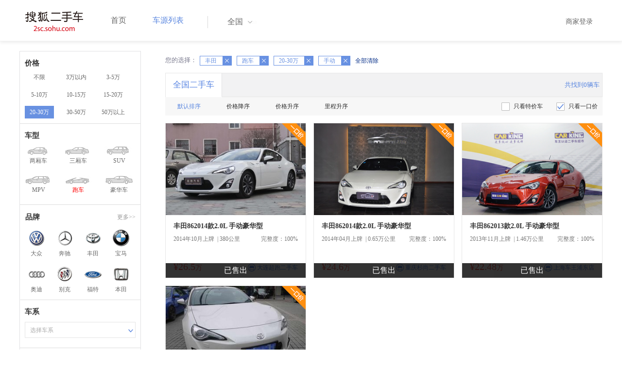

--- FILE ---
content_type: text/html;charset=UTF-8
request_url: https://2sc.sohu.com/brand_199/a13b8c0d0e0f2g0h0j0k0m0n1/
body_size: 37062
content:
<!DOCTYPE html PUBLIC "-//W3C//DTD XHTML 1.0 Transitional//EN"
        "http://www.w3.org/TR/xhtml1/DTD/xhtml1-transitional.dtd">
<html lang="zh">
<head>
    <meta http-equiv="Content-Type" content="text/html; charset=UTF-8">
    <meta charset="UTF-8">
    <meta http-equiv="X-UA-Compatible" content="IE=edge">
    <meta name="viewport" content="width=device-width, initial-scale=1">
    <title>【二手车报价|二手车价格】_搜狐二手车,诚信有保障!</title>
    <meta name="keywords" content="二手车价格,二手车报价,搜狐二手车"/>
    <meta name="description" content="搜狐二手车报价频道是中国最具人气和影响力的门户二手车报价网站,为您提供最专业的二手车报价,二手车价格信息。想了解二手车行情,就上搜狐二手车！"/>
    <link rel="shortcut icon" type="image/x-icon" href="/favicon.ico">
    <link rel="stylesheet" type="text/css"
          href="//m3.auto.itc.cn/car/theme/2sc/20150302/style/buycar/buycar-boots201505250947.css"/>
    <link rel="stylesheet" type="text/css"
          href="//m3.auto.itc.cn/car/theme/2sc/20150302/style/buycar/new-list20240104.css">
    <script type="text/javascript" src="//m3.auto.itc.cn/car/theme/2sc/20150302/js/jquery-1.11.2.js"></script>
    <script type="text/javascript">

</script>
</head>
<body class="body">
<!-- 导航栏 -->
<link rel="stylesheet" type="text/css" href="//m3.auto.itc.cn/car/theme/2sc/20150302/style/header170418.css"/>
<style>
    /**add 2015.7.14**/
    html,
    body {
        font-family: 'Microsoft YaHei', Tahoma, Verdana;
    }

    .yy_subwrap .lk2 {
        right: 160px;
    }

    .yy_subwrap {
        margin-top: 40px;
    }

    /**add 2015.7.14**/
</style>
<script>
    var pp = '-1';
    var ccc = '';
    var cityCode = '';
    var referid = '';
</script>

<!-- 导航栏 -->
<div class="navbar-wrapper">
    <div class="container">
        <nav class="navbar navbar-inverse navbar-static-top" role="navigation">
            <div class="container">
                <div class="navbar-header">
                    <h1 class="navbar-brand"><a href="/"><img
                                    src="//m3.auto.itc.cn/car/theme/2sc/20150302/images/logo.png" alt="搜狐二手车"></a></h1>
                </div>
                <div id="navbar">
                    <ul class="nav navbar-nav" role="menu">
                        <li >
                            <a href="/">首页</a>
                        </li>
                        <li class="active">
                            <a href="/buycar/">车源列表</a>
                        </li>
                    </ul>
                    <div class="city">
                        <div id="city-box" class="clearfix">
                            <span id="J_city_show" class="J_city">全国</span><i class="J_city"></i>
                        </div>
                        <div id="city-select-box" class="city-open">
                            <div class="city-wrap clearfix">
                                <div class="area-box" id="areabox">
                                    <div class="hot-city">

                                    </div>
                                    <div class="area-city">

                                    </div>
                                    <div style="display:none;" class="city-box"></div>
                                </div>
                            </div>
                        </div>
                    </div>
                    <div class="userview">
                        <div class="user">
                            <p>&nbsp;&nbsp;

                                <a href="https://2sc.sohu.com/ctb/" target="_blank">商家登录</a></p>
                        </div>

                    </div>
                </div>
            </div>

        </nav>
    </div>
</div>
<!--页面主体部分开始-->
<div id="listContain" class="wrap clearfix">
    <div id="list_wrap" class="wrap clearfix">
        <div class="navContainer">
            <div class="list_nav_contain">
                <div class="list_nav clearfix" style="">
                    <!-- 价格选择开始-->
                    <div class="list_nav_wrap nav_price toggle-nav" click_type="sale-prices">
                        <h1 class="list_nav_title ">
                            <label>价格</label>
                        </h1>

                        <div class="price-sc clearfix lab_block">
                            <a class="price-range "
                               href="/brand_199/a13b0c0d0e0f2g0h0j0k0m0n1/" title="不限">不限</a>
                            <a class="price-range "
                               href="/brand_199/a13b1c0d0e0f2g0h0j0k0m0n1/" title="3万以内">3万以内</a>
                            <a class="price-range "
                               href="/brand_199/a13b2c0d0e0f2g0h0j0k0m0n1/" title="3-5万">3-5万</a>
                            <a class="price-range "
                               href="/brand_199/a13b3c0d0e0f2g0h0j0k0m0n1/" title="5-10万">5-10万</a>
                            <a class="price-range "
                               href="/brand_199/a13b4c0d0e0f2g0h0j0k0m0n1/" title="10-15万">10-15万</a>
                            <a class="price-range "
                               href="/brand_199/a13b5c0d0e0f2g0h0j0k0m0n1/" title="15-20万">15-20万</a>
                            <a class="price-range cur"
                               href="/brand_199/a13b8c0d0e0f2g0h0j0k0m0n1/" title="20-30万">20-30万</a>
                            <a class="price-range "
                               href="/brand_199/a13b9c0d0e0f2g0h0j0k0m0n1/" title="30-50万">30-50万</a>
                            <a class="price-range "
                               href="/brand_199/a13b7c0d0e0f2g0h0j0k0m0n1/" title="50万以上">50万以上</a>
                        </div>
                    </div>
                    <!--价格选择结束-->
                    <!--级别选择开始-->
                    <div class="list_nav_wrap nav_type toggle-nav nav-model" click_type="sale-models">
                        <h1 class="list_nav_title">
                            <label>车型</label>
                        </h1>
                        <style type="text/css">
                            .car-modal-name.cur {
                                color: red;
                            }
                        </style>
                        <ul class="clearfix">
                            <li>
                                <a class="" href="/brand_199/a1b8c0d0e0f2g0h0j0k0m0n1/">
                                    <div class="car-modal-img model-threebox"></div>
                                    <span class="car-modal-name ">两厢车</span>
                                </a>
                            </li>
                            <li>
                                <a class="" href="/brand_199/a2b8c0d0e0f2g0h0j0k0m0n1/">
                                    <div class="car-modal-img model-doublebox"></div>
                                    <span class="car-modal-name ">三厢车</span>
                                </a>
                            </li>

                            <li>
                                <a class="" href="/brand_199/a8b8c0d0e0f2g0h0j0k0m0n1/">
                                    <div class="car-modal-img model-mpv" style=""></div>
                                    <span class="car-modal-name ">SUV</span>
                                </a>
                            </li>
                            <li>
                                <a class="" href="/brand_199/a7b8c0d0e0f2g0h0j0k0m0n1/">
                                    <div class="car-modal-img model-suv"></div>
                                    <span class="car-modal-name ">MPV</span>
                                </a>
                            </li>

                            <li>
                                <a class="" href="/brand_199/a13b8c0d0e0f2g0h0j0k0m0n1/">
                                    <div class="car-modal-img model-sportscar"></div>
                                    <span class="car-modal-name cur">跑车</span>
                                </a>
                            </li>

                            <li>
                                <a class="" href="/brand_199/a6b8c0d0e0f2g0h0j0k0m0n1/">
                                    <div class="car-modal-img model-luxurycar"></div>
                                    <span class="car-modal-name ">豪华车</span>
                                </a>
                            </li>
                        </ul>
                    </div>
                    <!--级别选择结束-->

                    <!--品牌选择开始-->
                    <div class="list_nav_wrap nav_brand" id="brand-select">
                        <h1 class="list_nav_title clearfix">
                            <label>品牌</label>
                            <a id="brand_more_button" class="nav_list_more" href="javascript:void(0);" style="">更多&gt;&gt;</a>
                        </h1>
                        <ul id="brand-recomment" class="clearfix findall" click_type="sale-brands">
                            <li><a href="/brand_197/a13b8c0d0e0f2g0h0j0k0m0n1/"><img width="35px"
                                                           height="35px"
                                                           src="//m3.auto.itc.cn/car/theme/2sc/20150302/images/Volkswagen.png"
                                                           title="大众"/></a>大众
                            </li>
                            <li><a href="/brand_145/a13b8c0d0e0f2g0h0j0k0m0n1/"><img width="35px"
                                                           height="35px"
                                                           src="//m3.auto.itc.cn/car/theme/2sc/20150302/images/Mercedes1.png"
                                                           title="奔驰"/></a>奔驰
                            </li>
                            <li><a href="/brand_199/a13b8c0d0e0f2g0h0j0k0m0n1/"><img width="35px"
                                                           height="35px"
                                                           src="//m3.auto.itc.cn/car/theme/2sc/20150302/images/Toyota.png"
                                                           title="丰田"/></a>丰田
                            </li>
                            <li><a href="/brand_201/a13b8c0d0e0f2g0h0j0k0m0n1/"><img width="35px"
                                                           height="35px"
                                                           src="//m3.auto.itc.cn/car/theme/2sc/20150302/images/bmw.png"
                                                           title="宝马"/></a>宝马
                            </li>
                            <li><a href="/brand_191/a13b8c0d0e0f2g0h0j0k0m0n1/"><img width="35px"
                                                           height="35px"
                                                           src="//m3.auto.itc.cn/car/theme/2sc/20150302/images/Audi.png"
                                                           title="奥迪"/></a>奥迪
                            </li>
                            <li><a href="/brand_170/a13b8c0d0e0f2g0h0j0k0m0n1/"><img width="35px"
                                                           height="35px"
                                                           src="//m3.auto.itc.cn/car/theme/2sc/20150302/images/Buick.png"
                                                           title="别克"/></a>别克
                            </li>
                            <li><a href="/brand_184/a13b8c0d0e0f2g0h0j0k0m0n1/"><img width="35px"
                                                           height="35px"
                                                           src="//m3.auto.itc.cn/car/theme/2sc/20150302/images/Ford.png"
                                                           title="福特"/></a>福特
                            </li>
                            <li><a href="/brand_214/a13b8c0d0e0f2g0h0j0k0m0n1/"><img width="35px"
                                                           height="35px"
                                                           src="//m3.auto.itc.cn/car/theme/2sc/20150302/images/Honda.png"
                                                           title="本田"/></a>本田
                            </li>

                        </ul>

                        <!--品牌选择结束-->
                        <div id="brand_more" class="brand-more-div" style="display:none;">
                            <dl class="brand-list" style="display:list-item;list-style:none;" id="brand_more_list">
                            </dl>
                        </div>
                    </div>

                    <!--车系选择开始-->
                        <div id="model-select" class="list_nav_wrap nav_dis toggle-nav" click_type="sale-mileages">
                            <h1 class="list_nav_title">
                                <label>车系</label>
                            </h1>

                            <div style="margin-bottom:5px;" id="hostModelSelected"></div>
                            <div class="sc-option" id="model_option">
                                <div class="sc-option-hd" click_type="list-nav-distance">
                                    <div class="sc-option-content">选择车系</div>
                                </div>
                                <ul style="top: 25px;" class="sc-option-list" id="model_option_list">
                                </ul>
                            </div>
                        </div>


                    <!--里程选择开始-->
                    <div class="list_nav_wrap nav_dis toggle-nav">
                        <h1 class="list_nav_title"><label>里程</label></h1>

                        <div class="sc-option" id="mileage_option">
                            <div class="sc-option-hd">
                                <div class="sc-option-content">
                                                请选择里程数
                                </div>
                            </div>
                            <ul style="top: 25px;" class="sc-option-list" id="mileage_option_list">
                                <li>
                                    <a href="/brand_199/a13b8c0d0e0f2g0h0j0k0m0n1/"> 不限 </a>
                                </li>
                                <li>
                                    <a href="/brand_199/a13b8c1d0e0f2g0h0j0k0m0n1/"> 1万公里以内 </a>
                                </li>
                                <li>
                                    <a href="/brand_199/a13b8c2d0e0f2g0h0j0k0m0n1/"> 1-3万公里 </a>
                                </li>
                                <li>
                                    <a href="/brand_199/a13b8c3d0e0f2g0h0j0k0m0n1/"> 3-6万公里 </a>
                                </li>
                                <li>
                                    <a href="/brand_199/a13b8c4d0e0f2g0h0j0k0m0n1/"> 6-10万公里 </a>
                                </li>
                                <li>
                                    <a href="/brand_199/a13b8c5d0e0f2g0h0j0k0m0n1/"> 10万公里以上 </a>
                                </li>
                            </ul>
                        </div>
                    </div>
                    <!--里程选择结束-->

                    <!--车龄选择开始-->
                    <div class="list_nav_wrap nav_dis toggle-nav" click_type="sale-mileages"
                         style="display: block;"
                    >
                        <h1 class="list_nav_title">
                            <label>车龄</label>
                        </h1>

                        <div class="lab_block">
                            <a href="/brand_199/a13b8c0d0e0f2g0h0j0k0m0n1/"
                               class="cur">不限</a>
                            <a href="/brand_199/a13b8c0d1e0f2g0h0j0k0m0n1/"
                               > 1年以内 </a>
                            <a href="/brand_199/a13b8c0d2e0f2g0h0j0k0m0n1/"
                               > 1-3年 </a>
                            <a href="/brand_199/a13b8c0d3e0f2g0h0j0k0m0n1/"
                               > 3-5年 </a>
                            <a href="/brand_199/a13b8c0d4e0f2g0h0j0k0m0n1/"
                               > 5-8年 </a>
                            <a href="/brand_199/a13b8c0d5e0f2g0h0j0k0m0n1/"
                               > 8年以上</a>
                        </div>
                    </div>
                    <!--车龄选择结束-->
                    <!--排量 选择开始-->
                    <div class="list_nav_wrap nav_dis toggle-nav"
                         style="display: none;"
                         style="display: block;"
                    >
                        <h1 class="list_nav_title">
                            <label>排量</label>
                        </h1>

                        <div class="lab_block">
                            <a href="/brand_199/a13b8c0d0e0f2g0h0j0k0m0n1/"
                               class="cur"> 不限 </a>
                            <a href="/brand_199/a13b8c0d0e1f2g0h0j0k0m0n1/"
                               >1.0以下</a>
                            <a href="/brand_199/a13b8c0d0e2f2g0h0j0k0m0n1/"
                               >1.0-1.6L</a>
                            <a href="/brand_199/a13b8c0d0e3f2g0h0j0k0m0n1/"
                               >1.6-2.0L</a>
                            <a href="/brand_199/a13b8c0d0e4f2g0h0j0k0m0n1/"
                               >2.0-2.6L</a>
                            <a href="/brand_199/a13b8c0d0e5f2g0h0j0k0m0n1/"
                               >2.6L以上</a></div>
                    </div>
                    <!--排量选择结束-->
                    <!-- 选择开始-->
                    <div class="list_nav_wrap nav_dis toggle-nav"
                         style="display: none;"
                         style="display: block;"
                    >
                        <h1 class="list_nav_title">
                            <label>变速箱</label>
                        </h1>

                        <div class="lab_block">
                            <a href="/brand_199/a13b8c0d0e0f0g0h0j0k0m0n1/"
                               > 不限 </a>
                            <a href="/brand_199/a13b8c0d0e0f1g0h0j0k0m0n1/"
                               >自动</a>
                            <a href="/brand_199/a13b8c0d0e0f2g0h0j0k0m0n1/"
                               class="cur">手动</a>
                        </div>
                    </div>
                    <!--选择结束-->
                    <a href="javascript:void(0)" class="nav_close">高级筛选</a>
                </div>
            </div>
        </div>

        <!--车源显示主体部分开始-->
        <div class="list_main" click_type="sale-list">

            <!--已选择关键词开始-->
            <div class="car-nav select-center-filter" style="border:0px;background-color:white; margin-top:10px;">
                <dl class="item-filter filter-selected">
                    <dt class="filter-name" style="font-weight:normal;color:#7b7b8f;font-size:13px;">
                        您的选择：&nbsp;&nbsp;
                    </dt>
                    <dd class="filter-items">
                        <div>
                            <!-- 选择条件展示开始-->
                            <span id="searchSelected">
                              <!--地区城市选择-->
                              <!--品牌、车型选择-->
                                    <span class="link-remove">丰田
                                        <a href="/buycar/a13b8c0d0e0f2g0h0j0k0m0n1/">
                                            <i class="remove">X</i></a>
                                    </span>
                                <!--车型选择-->
                                    <span class="link-remove">
                                            跑车
                                        <a href="/brand_199/a0b8c0d0e0f2g0h0j0k0m0n1/"><i
                                                    class="remove">X</i></a></span>


                                <!-- 价格选择 -->
                                    <span class="link-remove">
                                        20-30万
                                        <a href="/brand_199/a13b0c0d0e0f2g0h0j0k0m0n1/"><i
                                                    class="remove">X</i></a></span>

                                <!--使用年限选择-->

                                <!--里程选择-->
                                <!--排量选择-->

                                <!--变速箱选择-->
                                    <span class="link-remove">
                                            手动
                                        <a href="/brand_199/a13b8c0d0e0f0g0h0j0k0m0n1/"><i
                                                    class="remove">X</i></a></span>

              </span> <a href="/buycar/"><span>全部清除</span></a>
                            <!-- 选择条件展示结束-->
                        </div>
                    </dd>
                </dl>
            </div>
            <!--已选择关键词结束-->

            <div class="car-nav box">
                <div class="hd">
                    <a class="menuOn" href="/buycar/">全国二手车</a>
                    <div class="totalCarsNum">
                        <span>共找到0辆车</span>
                    </div>
                </div>

                <div class="sort-filter-div">
                    <div class="r">
                        <a href="/brand_199/a13b8c0d0e0f2g0h0j0k0m0n2/">
                            只看特价车</a>
                        <a class="ceked" href="/brand_199/a13b8c0d0e0f2g0h0j0k0m0n0/">
                            只看一口价</a>
                    </div>
                    <a class="sort-filter" href="/brand_199/a13b8c0d0e0f2g0h0j0k0m0n1/"> <span
                                class="soft-filter-title current">默认排序</span> </a>
                    <a class="sort-filter" href="/brand_199/a13b8c0d0e0f2g0h1j0k0m0n1/"> <span
                                class="soft-filter-title ">价格降序</span> </a>
                    <a class="sort-filter" href="/brand_199/a13b8c0d0e0f2g0h2j0k0m0n1/"> <span
                                class="soft-filter-title ">价格升序</span> </a>
                    <a class="sort-filter" href="/brand_199/a13b8c0d0e0f2g0h4j0k0m0n1/"> <span
                                class="soft-filter-title ">里程升序</span> </a>
                </div>

                <div class="card-box clearfix car-wrap ">
                    <div class="carShow">
                        <!--list main begin-->
                                <div class="carsItem carItem">
                                        <span class="price_one">一口价</span>
                                        <em class="sc_fctxt">已售出</em>
                                    <a class="carImg" target="_blank" href="/buycar/carinfo_sohu_1375654.shtml">
                                        <img width="325px" height="215px" title="丰田862014款2.0L 手动豪华型 "
                                             src="//590233ee4fbb3.cdn.sohucs.com/auto/1-auto286104615651421417913911_z320x210"
                                             style="display: inline;">
                                    </a>
                                    <a class="car-link" target="_blank" href="/buycar/carinfo_sohu_1375654.shtml">
                                        丰田862014款2.0L 手动豪华型 
                                    </a>

                                    <div class="car-info">
                                        <p><span class="r">完整度：100%</span>
                                            2014年10月上牌
                                            &nbsp;|&nbsp;380公里
                                        </p>
                                    </div>

                                    <div class="Carprice">
                                        <span class="rmb-symbol"><em>&yen;26.5</em>万</span>
                                        <span class="car-info-dealer">

                            <span class="info-item-type">商</span> 大连超跑二手车

                </span>
                                    </div>

                                </div>
                                <div class="carsItem carItem">
                                        <span class="price_one">一口价</span>
                                        <em class="sc_fctxt">已售出</em>
                                    <a class="carImg" target="_blank" href="/buycar/carinfo_sohu_1155752.shtml">
                                        <img width="325px" height="215px" title="丰田862014款2.0L 手动豪华型 "
                                             src="//590233ee4fbb3.cdn.sohucs.com/auto/1-autof66e402c728f4b57b76851cec4684288_z320x210"
                                             style="display: inline;">
                                    </a>
                                    <a class="car-link" target="_blank" href="/buycar/carinfo_sohu_1155752.shtml">
                                        丰田862014款2.0L 手动豪华型 
                                    </a>

                                    <div class="car-info">
                                        <p><span class="r">完整度：100%</span>
                                            2014年04月上牌
                                            &nbsp;|&nbsp;0.65万公里
                                        </p>
                                    </div>

                                    <div class="Carprice">
                                        <span class="rmb-symbol"><em>&yen;24.6</em>万</span>
                                        <span class="car-info-dealer">

                            <span class="info-item-type">商</span> 重庆杉尚二手车

                </span>
                                    </div>

                                </div>
                                <div class="carsItem carItem">
                                        <span class="price_one">一口价</span>
                                        <em class="sc_fctxt">已售出</em>
                                    <a class="carImg" target="_blank" href="/buycar/carinfo_sohu_1268451.shtml">
                                        <img width="325px" height="215px" title="丰田862013款2.0L 手动豪华型"
                                             src="//590233ee4fbb3.cdn.sohucs.com/auto/1-auto19373318203486361418103806713_z320x210"
                                             style="display: inline;">
                                    </a>
                                    <a class="car-link" target="_blank" href="/buycar/carinfo_sohu_1268451.shtml">
                                        丰田862013款2.0L 手动豪华型
                                    </a>

                                    <div class="car-info">
                                        <p><span class="r">完整度：100%</span>
                                            2013年11月上牌
                                            &nbsp;|&nbsp;1.46万公里
                                        </p>
                                    </div>

                                    <div class="Carprice">
                                        <span class="rmb-symbol"><em>&yen;22.48</em>万</span>
                                        <span class="car-info-dealer">

                            <span class="info-item-type">商</span> 上海车王浦东店

                </span>
                                    </div>

                                </div>
                                <div class="carsItem carItem">
                                        <span class="price_one">一口价</span>
                                        <em class="sc_fctxt">已售出</em>
                                    <a class="carImg" target="_blank" href="/buycar/carinfo_sohu_768478.shtml">
                                        <img width="325px" height="215px" title="丰田862013款2.0L 豪华手动版"
                                             src="//590233ee4fbb3.cdn.sohucs.com/auto/1-auto5cf96d470a7c4315be371d645470df10_z320x210"
                                             style="display: inline;">
                                    </a>
                                    <a class="car-link" target="_blank" href="/buycar/carinfo_sohu_768478.shtml">
                                        丰田862013款2.0L 豪华手动版
                                    </a>

                                    <div class="car-info">
                                        <p><span class="r">完整度：85%</span>
                                            2014年04月上牌
                                            &nbsp;|&nbsp;0.6万公里
                                        </p>
                                    </div>

                                    <div class="Carprice">
                                        <span class="rmb-symbol"><em>&yen;25</em>万</span>
                                        <span class="car-info-dealer">

                            <span class="info-item-type">商</span> 上海宝菲二手车

                </span>
                                    </div>

                                </div>

                        <!--list main end-->
                    </div>

                    <!--分页开始-->
                    <div class="list-pager" style="clear:both;">
                            <div class="nodatetip"><p>抱歉根据您的搜索条件没有搜索到车源，您可以放宽您的条件重新搜索。</div>
                    </div>
                </div>
            </div>
        </div>
    </div>

<link rel="stylesheet" type="text/css" href="//m3.auto.itc.cn/car/theme/2sc/20150302/style/foot.css"/>
<div class="footer">


    <div class="container">
        <div class="linktitle"><span>友情链接</span></div>

        <div class="links">
            <ul class="link">
                <li><a href="http://auto.sohu.com/" target=_blank>搜狐汽车</a></li>
                <li><a href="http://www.niuche.com/" target="_blank">牛车网</a></li>
                <li><a href="http://www.vin114.net/" target=_blank>力洋VIN识别</a></li>
                <li><a href="http://www.jxedt.com/" target="_blank">驾校一点通</a></li>

            </ul>
            <ul class="link">
                <li><a href="http://www.qc188.com/" target=_blank>汽车江湖网</a></li>
                <li><a href="http://www.zyue.com/" target=_blank>众悦学车网</a></li>
                <li><a href="http://www.auto18.com/" target=_blank>中国汽车交易网</a></li>
                <li><a href="http://beijing.liebiao.com/ershouche/" target="_blank">列表网</a></li>
            </ul>
            <ul class="link">

                <li><a href="http://www.gaibar.com/" target="_blank">改吧汽车改装网</a></li>
                <li><a href="http://www.carjob.com.cn/" target=_blank>汽车人才网</a></li>
                <li><a href="http://www.ddc.net.cn/" target=_blank>电动汽车</a></li>
                <li><a href="http://www.cnpickups.com/" target=_blank>皮卡网</a></li>

            </ul>
            <ul class="link">
                <li><a href="http://www.kuparts.com/" target="_blank">酷配网</a></li>
                <li><a href="http://www.ocar.tv/" target="_blank">改装网</a></li>
                <li><a href="http://www.ln2car.com/" target=_blank>辽宁二手车网</a></li>
                <li><a href="http://auto.poco.cn/" target=_blank>POCO汽车网</a></li>
            </ul>
            <ul class="link">

                <li><a href="http://www.che300.com/" target="_blank">车300</a></li>
                <li><a href="http://www.16888.com/" target=_blank>车主之家</a></li>
                <li><a href="http://www.12365auto.com/" target=_blank>车质网</a></li>
                <li><a href="http://www.evtimes.cn/" target=_blank>电动车时代网</a></li>

            </ul>
            <ul class="link">

                <li><a href="http://2sc.sohu.com/sell/" target="_blank">我要卖车</a></li>
                <li><a href="http://www.chexun.com/" target=_blank>车讯网</a></li>
                <li><a href="http://www.chevip.com/" target=_blank>车唯网</a></li>
                <li><a href="http://www.zuzuche.com/" target=_blank>租车</a></li>

            </ul>
            <ul class="link">
                <li><a href="http://www.jingzhengu.com/" target="_blank">精真估</a></li>
                <li><a href="http://www.weizhang.cn/" target=_blank>驾驶证扣分查询</a></li>
                <li><a href="http://www.mycar168.com/" target=_blank>汽车大世界</a></li>


            </ul>
        </div>

    </div>



</div>
<div class="footer">
    <div class="container"><hr style="border-top: 1px solid #646464; width: 1200px;">

        <div class="foot-wrapper">

                <div class="relation"><span>合作伙伴</span></div>
                <a href="http://www.cada.cn/" target="_blank"><img src="//m3.auto.itc.cn/car/theme/2sc/20150302/images/xiehui_logo.png" alt="中国汽车流通协会"></a>
                <a href="http://xing.cada.cn/" target="_blank"><img src="http://i0.itc.cn/20180111/36fe_ae87bb0a_d32e_1be0_f2fd_5acb77bacc6b_1.jpg" alt="行认证"></a>
                <a href="http://www.cadcc.com.cn/" target="_blank"><img src="http://i0.itc.cn/20180110/36fe_dff4cf38_ad51_9d10_1544_85f3db4adb17_1.jpg" alt="全国工商联"></a>
        </div>


    </div>
</div>

<div id="footer">
    <hr style="border-top: 1px solid #646464; width: 1200px; margin-top: 0px;">
    <div class="usedCar-footer">
        <a href="//pinyin.sogou.com/" target="_blank" rel="nofollow">搜狗输入法</a>
        - <a href="//pay.sohu.com/" target="_blank" rel="nofollow">支付中心</a>
        - <a href="//hr.sohu.com" target="_blank" rel="nofollow">搜狐招聘</a>
        - <a href="//ad.sohu.com/" target="_blank" rel="nofollow">广告服务</a>
        - <a href="//corp.sohu.com/s2006/contactus/" target="_blank" rel="nofollow">联系方式</a>
        - <a href="//m.sohu.com/xchannel/TURBd01EQXdNekky" target="_blank" rel="nofollow">保护隐私权</a>
        - <a href="//investors.sohu.com/" target="_blank" rel="nofollow">About SOHU</a>
        - <a href="//corp.sohu.com/indexcn.shtml" target="_blank" rel="nofollow">公司介绍</a>
        <br>Copyright <span class="fontArial">©</span>
        <script>
            document.write((new Date()).getFullYear())
        </script> Sohu.com Inc. All Rights Reserved. 搜狐公司
        <span class="unline"><a href="http://corp.sohu.com/s2007/copyright/" target="_blank" rel="nofollow">版权所有</a></span>
        <br>搜狐不良信息举报邮箱：<a href="mailto:jubao@contact.sohu.com">jubaosohu@sohu-inc.com</a>
    </div>
</div>
<div style="display:none;">
    <script type="text/javascript">
        function logout(){
            document.location.href="//passport.sohu.com/sso/logout_js.jsp?s="+(new Date()).getTime() + "&ru="+document.location.href;
        }
    </script>
    <script src="//js.sohu.com/pv.js"></script>
</div>
    <script>
        var _provinceId = '';
        var _cprovince = '';
        var _ccity = '';
        var _ccityEN = '';
        var type = '13';
        var _brandId = '199';
        var _modelId = '';
        var mileage = '0';
        var price = '8';
        var pailiang = '0';
        var foldIndex = 4;
        var purl_province = "";
        var purl_city = "";
        var _provinceUrl = "";
        var _cityUrl = "/buycar/";
    </script>
    <script type="text/javascript" src="//m3.auto.itc.cn/car/theme/2sc/wap2015/js/pro_city1228_2.js"></script>
    <script type="text/javascript" src="//m3.auto.itc.cn/car/theme/2sc/20150302/js/jquery-ui.min.js"></script>
    <script type="text/javascript" src="//s.auto.itc.cn/pc-db/static/js/auto170117.js"></script>
    <script type="text/javascript" src="//s.auto.itc.cn/pc-db/static/js/base_new_v2.js"></script>
    <script type="text/javascript"
            src="//s.auto.itc.cn/pc-db/static/js/buycar/buy_car_v2.js"></script>
</body>

</html>
